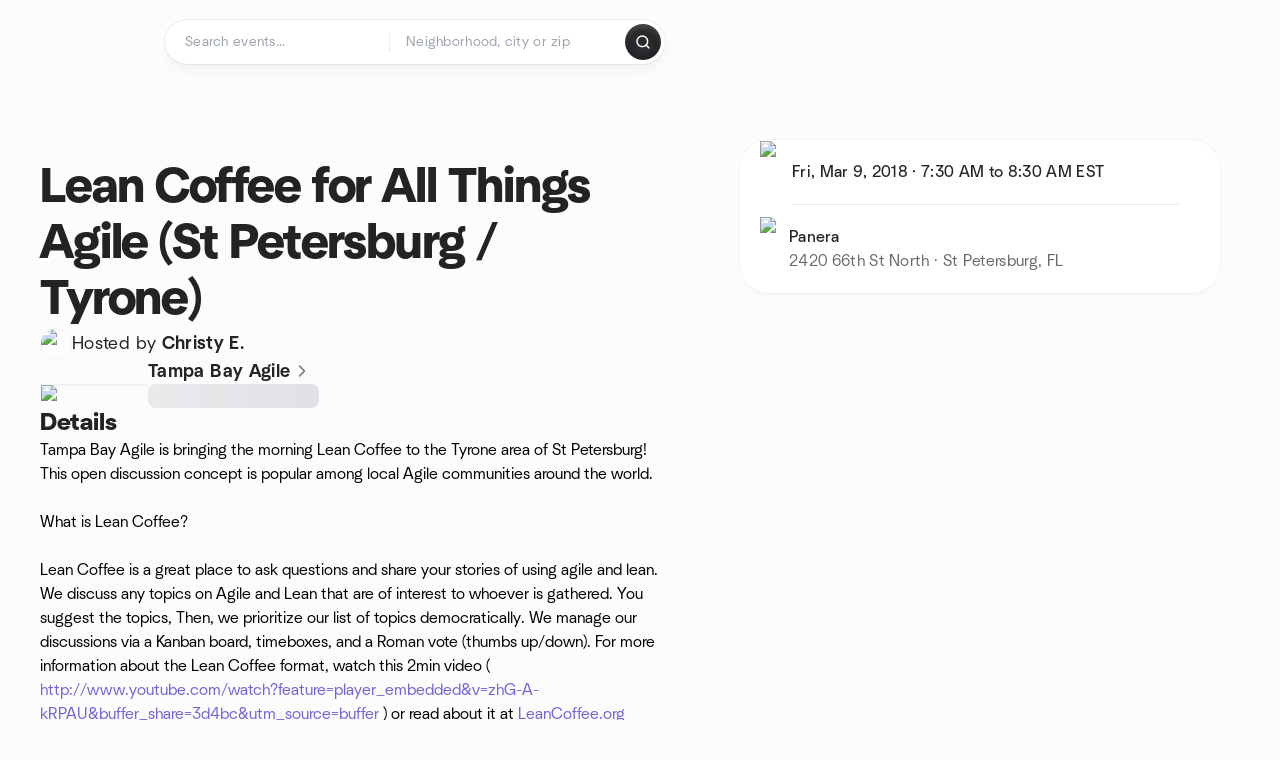

--- FILE ---
content_type: text/javascript
request_url: https://www.meetup.com/_next/static/chunks/webpack-1a8d1aeda57b8cae.js
body_size: 14145
content:
try{let e="undefined"!=typeof window?window:"undefined"!=typeof global?global:"undefined"!=typeof globalThis?globalThis:"undefined"!=typeof self?self:{},a=(new e.Error).stack;a&&(e._sentryDebugIds=e._sentryDebugIds||{},e._sentryDebugIds[a]="4437a8d6-64b7-4e69-9ac3-2c714c4f6a52",e._sentryDebugIdIdentifier="sentry-dbid-4437a8d6-64b7-4e69-9ac3-2c714c4f6a52")}catch(e){}{let e="undefined"!=typeof window?window:"undefined"!=typeof global?global:"undefined"!=typeof globalThis?globalThis:"undefined"!=typeof self?self:{};e._sentryModuleMetadata=e._sentryModuleMetadata||{},e._sentryModuleMetadata[new e.Error().stack]=Object.assign({},e._sentryModuleMetadata[new e.Error().stack],{"_sentryBundlerPluginAppKey:mup-web-next":!0})}!function(){"use strict";var e,a,c,d,f,b,t,r,n,_,i,u,o={},s={};function __webpack_require__(e){var a=s[e];if(void 0!==a)return a.exports;var c=s[e]={id:e,loaded:!1,exports:{}},d=!0;try{o[e].call(c.exports,c,c.exports,__webpack_require__),d=!1}finally{d&&delete s[e]}return c.loaded=!0,c.exports}__webpack_require__.m=o,__webpack_require__.amdO={},e=[],__webpack_require__.O=function(a,c,d,f){if(c){f=f||0;for(var b=e.length;b>0&&e[b-1][2]>f;b--)e[b]=e[b-1];e[b]=[c,d,f];return}for(var t=1/0,b=0;b<e.length;b++){for(var c=e[b][0],d=e[b][1],f=e[b][2],r=!0,n=0;n<c.length;n++)t>=f&&Object.keys(__webpack_require__.O).every(function(e){return __webpack_require__.O[e](c[n])})?c.splice(n--,1):(r=!1,f<t&&(t=f));if(r){e.splice(b--,1);var _=d()}}return _},__webpack_require__.n=function(e){var a=e&&e.__esModule?function(){return e.default}:function(){return e};return __webpack_require__.d(a,{a:a}),a},c=Object.getPrototypeOf?function(e){return Object.getPrototypeOf(e)}:function(e){return e.__proto__},__webpack_require__.t=function(e,d){if(1&d&&(e=this(e)),8&d||"object"==typeof e&&e&&(4&d&&e.__esModule||16&d&&"function"==typeof e.then))return e;var f=Object.create(null);__webpack_require__.r(f);var b={};a=a||[null,c({}),c([]),c(c)];for(var t=2&d&&e;"object"==typeof t&&!~a.indexOf(t);t=c(t))Object.getOwnPropertyNames(t).forEach(function(a){b[a]=function(){return e[a]}});return b.default=function(){return e},__webpack_require__.d(f,b),f},__webpack_require__.d=function(e,a){for(var c in a)__webpack_require__.o(a,c)&&!__webpack_require__.o(e,c)&&Object.defineProperty(e,c,{enumerable:!0,get:a[c]})},__webpack_require__.f={},__webpack_require__.e=function(e){return Promise.all(Object.keys(__webpack_require__.f).reduce(function(a,c){return __webpack_require__.f[c](e,a),a},[]))},__webpack_require__.u=function(e){return 87720===e?"static/chunks/"+e+"-62ffe5347ec9669b.js":55423===e?"static/chunks/"+e+"-85970085daef8938.js":75326===e?"static/chunks/"+e+"-6ff682543f5fe5ef.js":63286===e?"static/chunks/"+e+"-3d782f802541055f.js":11808===e?"static/chunks/"+e+"-cb6039a64cb26420.js":75054===e?"static/chunks/"+e+"-31d951fcc923c0d6.js":94022===e?"static/chunks/"+e+"-e2dee6a309419dc7.js":9640===e?"static/chunks/9640-48e4729556451d97.js":92270===e?"static/chunks/"+e+"-0346364d97efbf56.js":38035===e?"static/chunks/"+e+"-ebb029e5ec5dc8b3.js":44962===e?"static/chunks/"+e+"-f1675afd002b6d7a.js":85876===e?"static/chunks/"+e+"-bc0bf3d2848b0cc3.js":51044===e?"static/chunks/"+e+"-fd169ff78f164878.js":45122===e?"static/chunks/"+e+"-0c8e1ebacd61724c.js":1127===e?"static/chunks/1127-d36a102d5028379e.js":18230===e?"static/chunks/"+e+"-0bcd161050a2d3cb.js":27212===e?"static/chunks/"+e+"-857187cd0a9fd0b2.js":52667===e?"static/chunks/"+e+"-c3b96fa3d7a8d400.js":72788===e?"static/chunks/"+e+"-731428e3734cb21a.js":74542===e?"static/chunks/"+e+"-f6a3227735c48e36.js":83812===e?"static/chunks/"+e+"-f35a85554ce36670.js":17550===e?"static/chunks/"+e+"-10ab759762053f87.js":98725===e?"static/chunks/"+e+"-7a2d3e0d991b7ecd.js":54822===e?"static/chunks/"+e+"-3fb01b21256d75ae.js":40617===e?"static/chunks/"+e+"-91dd59e92b9c2ac7.js":79953===e?"static/chunks/"+e+"-27e53fb7c10a68c7.js":18475===e?"static/chunks/6ba902c7-f600f0abeac77d99.js":22150===e?"static/chunks/"+e+"-ecb1740af4cf70a6.js":14469===e?"static/chunks/"+e+"-af1676ed7ed1c973.js":18923===e?"static/chunks/"+e+"-87b3aa036a02ed9b.js":91614===e?"static/chunks/"+e+"-a6b3b15276e04ff0.js":92249===e?"static/chunks/"+e+"-cdd1f7225e77e680.js":"static/chunks/"+(({6125:"reactPlayerSoundCloud",10261:"reactPlayerKaltura",12121:"reactPlayerFacebook",26011:"reactPlayerFilePlayer",27182:"6221e19a",28632:"2fd4fbb0",31096:"3e776efb",33349:"7f2d235d",43183:"e97dcbed",43978:"dd0985e9",47596:"reactPlayerDailyMotion",52546:"reactPlayerStreamable",64439:"reactPlayerYouTube",66241:"af9b9557",68888:"reactPlayerVidyard",73743:"reactPlayerVimeo",77985:"fb2fc099",79075:"e8829421",84667:"reactPlayerMixcloud",86216:"reactPlayerTwitch",87664:"reactPlayerPreview",88055:"reactPlayerWistia",93972:"862d9a32"})[e]||e)+"."+({274:"b835d984182d770a",315:"f90023693ad556f6",757:"52dc639b59b69b0a",915:"1e71258f89b63780",1098:"ff73572df20bb1c2",1106:"211b25c04f32211d",1188:"2ec1e729577b3f8a",1213:"2644a159fa28421c",1603:"d280d6ea992b74e6",1611:"68bcddff1083b74d",1698:"387ae9c0e2b63b56",1730:"5744784979210eca",1758:"9c340781077a69e8",1952:"8b0633a23fb59ae9",2062:"e21c54a5eaa2019a",2120:"6e06a4c1ca3c2b58",2248:"3dbc411da37abb90",2278:"62f919dd7add5627",2546:"49c8dd49573119a3",2652:"842396a297826ba6",2749:"2b37f434d66b5c0b",2885:"e794c0edd7d40fd2",3074:"59a8a48119accfa2",3176:"f567d85483603d80",3421:"e73fcb8d282aea93",3914:"6d5a839544a887bc",4011:"d465cf864d82aa4e",4230:"abcae92ab0c417be",4255:"afe0c3d87615caa2",4290:"2343fd9c329781ea",4441:"a21d68c8a0a2aa43",4498:"f7ab7dcca60a2e2a",4509:"b10c187abba263cc",4613:"c6c8d18e6ed3e93d",5058:"8abc74af13774202",5105:"5bc2dbb81c8e07c2",5169:"57f9191ac2db352b",5364:"3acb7f90d186a49a",5549:"e39a6347fc0698f3",5867:"0e7110891bf59531",5954:"b2ec1163f144949c",6019:"4c2d82107cf3f08c",6087:"4ab8019e1dacf732",6125:"4fd98def1d9b2b85",6575:"09da32b119745067",6609:"25552362c2ba5651",6777:"d9e933d3c1f031d0",6957:"0c144516911cc8f6",7089:"da5f297e4b9ab08f",7111:"775465670366b7af",7245:"d898ffe65fce3438",7251:"a949d0a0d4ce95a2",7332:"9a3405941d1f2787",7454:"7ec612859951f219",7907:"a6f3507631df78a3",8109:"ee01e911c9331e96",8260:"5fe0ff25250ef9aa",8322:"9c165a6e43a364b8",8356:"b3104997bd8363b1",8373:"47f7922fcdaa5422",8406:"d4ca780137ffad8b",8480:"f4c010bb64129aee",8506:"7225464abcbc82b0",8962:"d0390148d28398fb",9143:"3556245fdb84ccc7",9173:"4210d26339b2e9ca",9177:"7a4b1644785cf044",9232:"e49b2a545747fd23",9397:"2e362552ff65383a",9493:"20b5c7ce4d15cd13",9546:"1fc39e7c7f61c69f",9557:"f32c79b61a3642dd",9944:"bb818466fd1fcc45",9986:"27848f56e4762534",10133:"c5dabe33f05134ce",10141:"7f8cca59da994e9b",10261:"4692a9c811b8f25d",10288:"5b37bb58dc1c55f8",10323:"fafe53fe0816006d",10583:"b23b7346c5f92fcf",10847:"9860a66e6fc74a97",10880:"144e52b60b95dfb1",10966:"00b027efd062a9f6",10991:"6a8b883531a4d867",11052:"4a63268e055f1544",11300:"d22c1777f2edd0c3",11687:"4696e654a04d7e23",11717:"a7c7c7db0b5c3386",12121:"f502818c0ccc0367",12327:"0197e4eedb0ef053",12431:"35bf9b3e10825fc3",12895:"a12134e57587e00f",13097:"3824711f35ccfce3",13382:"0bcda1dc08ea4eca",13391:"56ac4770bdb75ed5",13421:"3e43fec3dbc77c16",13686:"66fa3e0c8967598c",13820:"f23da28d7f27d580",13841:"f73cfc9b3da32537",13990:"f639abfa995f3253",14233:"48ca1c55f9787660",14268:"cc1241c1b465a582",14452:"6ae98b2842d4f455",14464:"b36710b17eb49f5e",14565:"9d159168adb5d88b",14666:"117d2fb11ffbe738",14684:"b78afa6d2e65554c",14718:"baf38202fc04cf78",14754:"e4ce629073dbd716",14793:"a5e1e8ef2dccad92",14924:"32bf636ae1aa6cda",15055:"4cf253f69f4f5989",15081:"f9fa6ca499c8c314",15142:"19676520147bb309",15171:"b58638d2c1733bef",15369:"20ecc4554fc1dce3",15636:"c29b7a58c4ae4cf5",16120:"dfdff7eee94b42e5",16329:"36cb162ad1ae5802",16338:"a0046fdb72b67f1c",16381:"cda8a8e126a760a1",16416:"429afa96b7ba659f",16447:"847d760f3bcfa513",16516:"b841566962e4b9ee",16801:"e3e8b1355d3ea6c7",16890:"8fd2d5dfe1b4365a",16892:"c7f4806240d4af77",16934:"e3c52baa5423a0ca",16970:"e0c314c1fadf37ba",17090:"b77f25e9489bfcf9",17926:"bac1b9f4745d1476",17931:"184f5dddac5bff59",18240:"1cd345095dd7803e",18307:"b4858514e5109abc",18398:"752d18abc5855399",18545:"a7d12c9e3d96c508",18792:"fa65c0c81a42fbdc",19185:"974577eaa6a16b09",19434:"175cebb082f0409d",19484:"72914cab3d66b8eb",19899:"448498681925f106",19918:"6e499846c422c493",20470:"273cfd10b2ad1908",20562:"6e94ff18faee6fca",20583:"33f2c1ab50338bd9",20596:"6448fa8f7a839a8d",20822:"7dd318a757ec0422",21119:"73fee11a0bd286d2",21245:"c60f0e5aff15ff68",21637:"3cfeec75b78416ee",21640:"9fc4f266a15f6e4a",21686:"4d943a4d11243293",21866:"529080f873d23ad0",21903:"6cee28d5b1169609",22139:"ec6591bc5058a14b",22924:"2dc908099a3a8526",23582:"3bbef2410fbad1e5",23594:"187ae9546bbf738a",23682:"6733ed085fb885fe",24024:"b305696654a64fb3",24046:"43291888bb68ca20",24215:"ffa2bbad67967779",24371:"6d9bced19d3e3c20",24487:"fa15d5836518677f",24581:"64d7305a396f0b5c",24976:"0639ab81d2ad76e3",25312:"63c498ffb2c614be",25421:"f8f83a7dc10726df",25465:"54e64356c76dbcd9",25543:"6deee0b20093b8db",25678:"e0f5c54fd3d42441",25770:"2bccab0cf14f716a",25870:"d582e0fc2ce5e46b",25938:"7be2256a8ead6c85",26011:"56caabed49975af9",26286:"d059cc2d42fef41d",26515:"d5b909d315975312",26533:"d2b7651b25df51d9",26559:"0dd2dd94eb9dd55b",26861:"cd0e69fed53834a0",26875:"0f4aa0833be6a850",26924:"fb002534eb59aca4",27062:"df839b98bd676e7c",27066:"d6cbb6cb38849c49",27182:"4f4845ec8c891920",27403:"469a5b284b96881a",27626:"722ead1be21d0712",27645:"d3880406f87be84d",27734:"59c9bd3e9990728c",27743:"29a18016090b894d",27791:"a1e0941d188a8589",27806:"d9208ede7f1d8ca5",27907:"43d76b7eb427d083",27914:"d34d2c963d992b7c",27927:"d6ff0f5732a772f8",28013:"1a4d3de2deea83f9",28063:"91d60079b06bdc4a",28303:"4d205ffce059e67b",28323:"e04406e623503b96",28577:"0e32283a87e9db08",28632:"ce7858058c4c35d4",28866:"9a6b09bb9931d967",28878:"65b97cee3593d22a",29520:"0b839ce2a9ea37bd",29745:"375a0066b0c375cd",29992:"390622729699b7a7",30318:"36c39e7767fc3a7d",30331:"d5fb731834738ee3",30400:"36f3ea86eccd89e8",30556:"5250299b0066a371",30620:"adcf95dd21e2b230",31050:"7c30a74f904f5540",31076:"bf7661768e3fb517",31096:"7ec2810bae8011b5",31275:"b19e8b4f0e75f413",31283:"557c7cfd2fdc7104",31336:"1220995b8e9e21f4",31365:"ab1a091b27b35419",31574:"dae6c95c62929fa1",31576:"3aa051a4b28f1eb7",31695:"42311f669d2bd7f3",31762:"0cca154c0f854ac4",31823:"ac8d4f629ea8128a",31947:"c289751f75e0a790",32186:"e0b65f9d49f6700f",32498:"45325d379f568a20",32711:"794e5b75b171213b",32715:"23cbd938d5238321",32802:"3c4dd0ddced45cf2",33226:"3b8421b1e045b20b",33349:"55fd78e22c4a4ba8",33576:"5afc4d9764a196ec",33877:"9ea38600a2734841",34078:"1b6f1512e3be5b73",34170:"6d70945e033511be",34211:"bd0368037d7dfb99",34363:"f226fc2006dd82ac",34414:"9bcaa1c557704ba3",34504:"1a406232376813fe",34516:"0263ff947a41e6bc",34541:"b7680319252b4e07",34579:"b2ce68dbd7568e5d",34709:"09758401979e449b",34814:"682f2e237c3ad225",34874:"81b4707e44ecf4bd",35260:"2470d92d02918b88",35373:"141b558585f6d472",35797:"cd6915c01cb3cc56",36346:"8f6c136667773b55",36481:"73936cb9d921bc8b",36719:"6d159bb4da818ad2",36794:"1859f91cb19061e6",36852:"ec70838f01e2a7cb",36859:"640ba5b55795983b",37066:"a7d174f241d90054",37091:"1c0c962e00f0e681",37192:"76ff02d638717d98",37267:"29c1f058afa7beee",37361:"754a4ada655cb6ed",37605:"abbb3a1a45c0cbfe",37667:"e3bd5f79d1d12e31",37719:"69470f9975bc4790",38134:"4dff67c4b7d5a218",38139:"873663d8548a68ae",38445:"4c7eaee91c7d9e3b",38557:"4955b030cb89e284",38686:"a3e6040bb3274074",38810:"7e8504272be27f7e",39243:"de646d1903f7d2df",39505:"5b9ae9a4cfd2f91b",39728:"6b63f22d440a89f8",39825:"fa2b8706c1f13d1e",39874:"8d0af9495aa526c4",39897:"133b93f8197d964e",40139:"4465b5371db01b3e",40250:"4a796a204af1cf26",40419:"0ef912482e1bcfef",40438:"de666fe6dfd5da1e",40457:"a98a295a96e66c57",40487:"f9231c9c6319963e",41026:"9f94bf09d40c2ee1",41177:"da91cbebe1c964f7",41219:"68fb6403e31a354f",41869:"53e43e75a2dde734",41901:"d63b510422b0ac3e",42113:"5c6367fcfa3b4fdd",42325:"21d267e84cd0ca6b",42356:"da2f6aaddf5002da",42437:"2a25548350e0753d",42682:"bd66946e5d271467",42727:"69c4e3378b6a40e7",42898:"507306ddce9d2655",43183:"c57f0e9367e5257d",43241:"219ec381808c2e48",43280:"19f3a5f266e87e43",43430:"6d10ea12cbd15b9d",43473:"3783cdf6b4510650",43502:"95396b2bb81de387",43571:"9f01ebc92e2c2319",43724:"524b3ff061caa601",43749:"1b65bb4b8ddb09f7",43779:"106b8803ab9b896a",43860:"9825aa545fc446b5",43978:"0ef0bb595d9db97b",44172:"3306b1d3d3a92d89",44189:"82439e163955c060",44352:"e61b43e3477b2e6d",44442:"3e689500b701050b",44655:"a6043c4c2b1815f2",44708:"b498fe608b7f5bca",44761:"229fe62c313b0b0e",44885:"b3c7c4d6d672fc8c",45005:"7037ab80597490ce",45494:"663206c56ba7ac6e",45608:"28418d296b9a8d5b",45860:"b0f0d9986db5b04f",45906:"fa3bde1aa69f4951",46112:"94633aff0d4a8c09",46191:"237555a18f7f9f2f",46272:"c2f62b6abc46af72",46664:"566eaf1c0762c04e",47097:"e9a8235e06dbfd5c",47207:"0bfe722960ffe690",47228:"48eee419030513dd",47396:"cbb2a6ec4b6aef44",47416:"e14b8c761c009c15",47435:"7d6af7a861d34868",47469:"e8b1298de8a20ce8",47493:"93e65b86bc8cac4f",47514:"8f0e049f5e3a9348",47595:"12a679df39f896f3",47596:"3f47a0764b961ab8",47629:"0784f2a3b996f06c",47713:"07e50b1b55c7783f",47890:"26c7cc69b5cb8129",48040:"c9c1ec9a47959218",48206:"3e0d9f5ab1252bee",48609:"5bd9571b0a6214b4",48669:"4ae058afaeb7bd1d",48987:"a9edfb8505519e90",49053:"1e1a0e4e082d436e",49055:"5a441a54f80d89a9",49129:"d1c65042511dbea4",49146:"2520fbfbfaf1f860",49419:"0c1744c1c6b3102c",49508:"0223515c5addf31d",49654:"d10302bbf5b77c30",49903:"46c0c87c6507163a",50162:"71a82928e027e1e3",50200:"4fdb9c28947ca1a7",50233:"6862e78c0ff0e267",50252:"aeb609e484a496cc",50366:"2ed95800c9934225",50474:"c0b668bd835cae64",50872:"2065edf4ca21f4ec",50896:"b4e8c76646f8f78a",50988:"f9f5610f9771e702",51027:"523856179a88a6a4",51229:"e50f24a75a32d8c3",51416:"14d0b5bb2246e2e2",51554:"cdd6849ab512c985",51891:"db16382e45fc1d9b",52009:"4d13bbf039b287d2",52217:"7cc8e66b3d66aa0a",52546:"8739d453ac07f013",53083:"734469fa77a2909d",53109:"57939618369e6b16",53158:"fea2aaa43c3f63db",53192:"59388f8e0b4e7891",53218:"8e2b6fc2a77a4fc9",53400:"bdf8556cfdcb78f5",53732:"0b23888c66faa5aa",53745:"91107e3705a44716",53800:"d6cfb8b7b1a113ae",53954:"e264b4aa2546332e",54100:"581cd3a75034132f",54657:"e38a289b2150744b",54685:"b4ce1b70b72d8189",55020:"7fb890c588c1e922",55290:"5a82b5edf9bfd7d8",55355:"74deb177d9458cc2",55561:"a435abf78e330960",55775:"f2547a0c6310dc6d",55797:"6290b787e0941d8e",56487:"e264092624e1a89d",56559:"665d6a15792324a9",56807:"c47e5ff51bcbc76b",57071:"d617f6796cb03dd9",57120:"96b001e3a4e576bc",57186:"01aace16b22cd12f",57490:"9e1f107fe524820f",57521:"b68e43f718381d6a",57555:"45a3a465b1aaae5a",57841:"f41201e437bf4b46",57867:"85da56edd28d683f",57902:"3a53aa90d06679f2",58200:"18de1845ea397324",58497:"031063f9ff07e83d",58920:"e3b1e8f899f1a5fb",59073:"945fd4e899cd16e0",59159:"07dbc2a44f36e0ae",59182:"a42331419dfb3955",59224:"ff25790dda32e2da",59343:"efede28737511d19",59857:"8fdf677b0b014274",59969:"779f8cc5877a12cf",60033:"24af158cd08cc135",60286:"8f87eaa0fadbd80c",60377:"c7a63dac4f1eb2eb",60523:"0d3de705d42ab56e",60576:"2c006ca0986f36c1",60675:"0bf9137c9a6347bc",60689:"bc7b971a1b1e1bf0",60944:"6c15d3ae240efd4e",61063:"b06ce71fda996ad2",61223:"ac590949cc53febd",61327:"9d807d0f8b06fa2e",61406:"50292ae5fc6991ca",61714:"bb01d6aeb613f673",61837:"54481c477c613f8c",61924:"94b9b76b6d1ec39f",62124:"ea6f9cbb74f79015",62677:"9d0e1dc12bd51c9c",62726:"8319a941cb8d7e7a",63129:"8bbb286f0daacb0b",63298:"2d299927c1dc6f8a",63401:"c9ef5be9f05a1d31",63549:"75527265679756fc",64298:"7c85850243282d71",64439:"ab86e4d17bd76478",64991:"f014e3848cd7b3f7",65092:"9837a858158d7a2e",65104:"05cb86917d436360",65762:"02c436eece780379",66241:"9e3f29d34493edca",66281:"b685cbf237c9ad47",66434:"4bc69d0d8dd7c14f",66541:"b6310ae32910be33",66865:"88816e385c59c62e",67182:"fbd6100c2194e41e",67303:"ba1c0174ac05e27f",67340:"62295ef1124e1493",67345:"eb53643d242feda1",67428:"2de0c00398571c67",67471:"29e2312e249206f6",67783:"c3a36a85f1cb2444",68540:"2bd759f18d2b8829",68548:"f602f92d63658f34",68772:"f1807a146a63581c",68794:"a3a994e4e7790987",68877:"9cba64b341da4866",68888:"6b7b266a23cdb30a",69260:"741f37645f3d53df",69348:"cee2e58780dcf90b",69496:"9765f244c9da3d55",69693:"4d2d8b50ee27c7b3",69818:"7ad6f0482860884e",69985:"e420f69c4905af73",70275:"d124ad603c5f8de4",70485:"4e9eb21e3b13044f",70509:"14aa9dd1db50d52c",70659:"8785db2004c41218",70977:"66cd2a0a1a505a85",70994:"564531213a4de09d",71350:"ca8a5169c1790d57",71443:"6346179aa90bdda7",71508:"adb2d6d71ba2b9be",71662:"595199dbc53311eb",71750:"42e9f269ae05d1e1",71772:"68ca22b38e758644",71888:"c23685117e5b0814",71944:"b3b2618efcf18254",72121:"3ce95ecc30e4f29e",72225:"ff6f6d03cd12dc4d",72376:"ac363e186fbbb490",72566:"0f385cc14c0b6e00",72592:"ca86c2ae2b84028e",72793:"06854a867f931a2d",72900:"fce6c8face0a384f",72905:"01a3311c4420f3ba",72917:"0711ffd895c58233",73210:"4ac4095641152835",73717:"7bc62288b60c5dc6",73730:"190ebaabb8dcce31",73743:"eecb2e8e7a10bcc8",73795:"14e57934521c37fd",73912:"72bb2075a4132a57",73969:"1fb3fa1de74d281f",73976:"6d511afb0aea057f",74307:"f4448ae54d8d5c41",74380:"e25433e5211df831",74429:"8d920f3bde9aa7dd",74527:"b0c83428983a2cc9",74967:"e57a617072037b7d",75106:"e1476cf8b399da03",75122:"c7a6e688219ff68f",75293:"3eac3cec089cf254",75401:"a015536cecc1582b",75908:"be643ec09bc5cf05",76081:"b3b6b8908ded6f17",76208:"ea26df8349d5dd3f",76444:"8123a4ccb7c44af9",76650:"cf55e3490b4a65a9",76668:"5b6b75dcfa88a4b6",76677:"b19f2a75519bf8f7",76754:"fdf39bcc94c55307",76785:"e54c7be34dbceac7",76938:"ad95dad895c89052",77041:"083b113e335e4d8d",77136:"dda50fbd230eae75",77494:"26e88d31ff9d31b5",77637:"2e042ee2ac0785f2",77961:"aab16e535927b36d",77985:"8f879e26deae2186",78159:"10df2f138cdf0023",78224:"1b6f1e5628099f1a",78537:"89dc333bfc324fb1",78697:"0902e5e30d481111",78716:"ef2c8d0da6bd0fb9",78975:"db6054f2bab10663",79047:"4b0bd6b38df8eca1",79075:"ab0fbc9c520dfd85",79447:"7086f53396675286",79744:"ecf46a48dbe1725b",79907:"04acabaf68d8641c",80027:"226b28532501108c",80104:"1548d4ef28c13195",80122:"ecf1e827909d0c35",80195:"cde00e4b4b238439",80337:"9b84caf66c81a459",80565:"0716a0cff3be785d",80716:"57f3648aa0c7d852",80810:"44c6e171f4425dc1",80910:"fffd4b2cdd98908e",81311:"13ea7c74e8bb9e04",81539:"d8e280c6c582c427",81842:"1636aa25649c18a5",82525:"8e297412a2595249",82631:"c782e3db261aef20",82765:"2e05405ebc23d6c0",82802:"d9dcc1846fa83c88",83063:"72c4703eea357cf2",83390:"4278972aa78dbf0f",83534:"4b0981ddb87e5523",83598:"044407b6bb63a762",83727:"e746a7156d1ede40",83740:"d5ed1cf5c3abbad8",83815:"8e4cf854f7d0c585",84051:"4e8afda08f2b47f9",84264:"f86e782a896c08ae",84667:"d0a6c92de00393b3",84775:"c728cfd746bceb79",85154:"3cc77bdfe3be7695",85738:"4a6042ee18f1524a",85779:"886e3ff0f57b25ec",85856:"f2126690b91504ce",85888:"cc26070ef87a1cf1",86077:"995d711b316c8e14",86216:"5a8fd5682461a825",86833:"d4287d8d8457c038",87017:"75f027ce754d7ac4",87664:"c743028e91497f2a",87933:"9940792054667024",87964:"cc560eef1eb8273a",87984:"9d143f3c15568f3c",88055:"6dab0b23fb195e48",88197:"0e7b6735517ed349",88270:"6e4218901abb4558",88358:"8a3623a98e19ccb7",88446:"b9d951737811f926",88496:"21a5264381c17437",88505:"8a7ea37271e1a10a",88536:"f5af20371df44da8",88714:"073065ae338fd4cb",89304:"0222149cb022db3d",89651:"5bce4b6c45154d2e",89875:"6f00676112c85921",90107:"b500b683fdb329dc",90179:"d178025d3fc94f09",90259:"f0414ebc56203c39",90281:"ce2dd858b3c22df8",90410:"bca67ebdde165537",90496:"fabe5983ad69b660",90904:"e1e73bfe4f1238c8",90947:"d2189240db770fff",91e3:"35d1a8e128134460",91029:"8ec40cc12c380b83",91049:"0e0c00650e0b66c7",91514:"bc6c55e998b1c7be",91698:"76d4b8683807197e",92004:"9e984172beed20dd",92005:"f62054f564b25d6c",92044:"7c95d5ebaeb2d959",92061:"3e854a2c39dd82cf",92432:"cc97d364522da51a",92443:"f9b528a757aa590e",92552:"32cedbabe8fe109c",92732:"9f7a56472d67e62b",92825:"faf6d8d020e35f4a",93104:"e2cc0c12484fb87b",93278:"6eff37697b137046",93366:"c53ed7141ffec594",93462:"d6a47b32aba304cf",93596:"a8c51a36d9ed8986",93702:"255d1bc3f6daf3e2",93772:"da0cccec35b5b341",93780:"50b0d541374963de",93805:"710a78e7aa067913",93920:"003133ffefe4535a",93972:"4c21266343dc9f23",93979:"2b71196799b727f0",94583:"d7ae57f4f719a64d",94665:"bd34895c04f5d8ac",94689:"79bb7ebdd2a8926b",94859:"a3028a172c15f54c",94927:"833ea38957be2305",94999:"ee6976fe60d7dad2",95192:"0bac02eac6f2297c",95196:"da3066b1a99c8746",95200:"8d3c1945105383aa",95378:"ddad9c1978249f44",95397:"0f0fbd73bed78eda",95539:"b3b4f336613b4241",95632:"867b01031eddd445",95735:"00af2b36fadf85b6",95737:"d0ca12bd142f9da9",95793:"040bc54c464a7db7",95824:"69bbdf3aec883b8b",95865:"17916f519f3f1257",95973:"8bd43320db781917",96021:"dd44fe44cd06cb95",96033:"4a5b94a3392d7187",96086:"db4207f86950a7c9",96102:"58a4fcc670de20d5",96471:"330875e75374b088",96634:"0230537b98ae676e",96751:"90959b3b5e010feb",97177:"077baa8d57fb00a0",97388:"bd1872ef8add7038",97614:"179cb6626280e54f",97742:"98bdca72404a9607",98699:"70b00a6554895ad6",98711:"46677342db63e8e6",98719:"49d4f7cda3f97163",98875:"6c1b58d5b8fd9395",98904:"c24a917149ad6556",98957:"1756a5d848f4b119",98979:"90abf3c24202a513",99053:"00f69ddbcc935294",99343:"ab94622cd6b25e86",99389:"4f556edfd198588b",99796:"7d65c7b36f3f437c"})[e]+".js"},__webpack_require__.miniCssF=function(e){return"static/css/"+({229:"860fd01b102351d5",1692:"aa6c4640b6f2d0a7",3240:"4c82aff430f2ea27",4490:"7fe2ca3b8b81df29",5254:"aa6c4640b6f2d0a7",5923:"aa6c4640b6f2d0a7",6219:"36ab9e4bec4c93d6",7151:"2affc036f25c0274",7551:"fe26099111a0ca85",8092:"de4cd591c42b0577",8328:"be60318b02e700aa",8769:"4708c44ed1c7a48f",9198:"bc947c5d4ba9ef10",9493:"aa66dfd272b3717b",9557:"aec1e678ed47c871",10236:"1fd56d1d07b73085",10288:"7fe2ca3b8b81df29",10415:"b8f78c1222b20129",10865:"df1980b22e649f17",11359:"fe26099111a0ca85",12889:"95eb1dff973b6960",13343:"aa6c4640b6f2d0a7",13885:"2ea26371ee49833b",15174:"aa6c4640b6f2d0a7",15279:"4c82aff430f2ea27",15564:"be60318b02e700aa",15830:"388c9c285a2cbc38",16885:"79908ef34bcb3ae0",17403:"86358177da3f3b9c",17931:"9f61bfe140033577",17956:"4b36347c0e663e95",19475:"1a32a920bd19f313",19575:"428f16c55b790c1b",19977:"529d4a78d2b49b4f",20355:"c6ace70d9e61ecce",21686:"7105e3d84ec5fc79",22552:"be60318b02e700aa",22913:"aa02cf2c68ea9f89",24792:"1642cb781301dce8",25315:"aa6c4640b6f2d0a7",26515:"c486ca363c4bad01",27182:"57b2642c1c464329",28093:"10ed5b12c8d37c14",28107:"aa6c4640b6f2d0a7",28632:"745a570e0a31e4c3",29540:"aa6c4640b6f2d0a7",29545:"aa6c4640b6f2d0a7",30148:"fe26099111a0ca85",30675:"82678850f0fe1c6f",30839:"82678850f0fe1c6f",31283:"68c8bb908e7c24c7",31431:"aa6c4640b6f2d0a7",32379:"70ec3a42226d6b2d",32613:"2ea26371ee49833b",33595:"e9ef5adcd23ebc5c",33795:"aa6c4640b6f2d0a7",36258:"98f9aa92ae938d45",36468:"aa6c4640b6f2d0a7",37699:"1642cb781301dce8",38223:"20d5fcf9965d2e41",38698:"79908ef34bcb3ae0",38813:"758d0fe67a9f7b47",39795:"3e8fcc4d3e6bdb79",39825:"a3786b79c684e171",40235:"8c4ce74bcd409459",40253:"df1980b22e649f17",40438:"0de10d49f0a627c4",40495:"be60318b02e700aa",41508:"aa6c4640b6f2d0a7",41860:"d9d0eab49ee02d91",41901:"33787ca4b9a782a7",42096:"1a32a920bd19f313",42219:"62770bcd0db8ef64",42927:"aa6c4640b6f2d0a7",43443:"aa6c4640b6f2d0a7",43499:"02b0e40c62a704c2",43694:"2296811747516e21",43821:"02b0e40c62a704c2",43860:"b7da10a3503deba5",44172:"cfa819be6f8bc49b",44323:"53b7a2cf2d59eba3",44442:"617a61aaf1c2c1c5",44852:"3e8fcc4d3e6bdb79",45451:"6745a509cb69448d",46145:"aa6c4640b6f2d0a7",47508:"53b7a2cf2d59eba3",47615:"aa6c4640b6f2d0a7",47966:"f5a9fcfdd9c3bacb",48069:"b4d214111d5462a2",48609:"8aee48eb52f4c731",48720:"aa6c4640b6f2d0a7",48776:"e9e653cc7391f847",48976:"b1db63721cfc86b8",49053:"f06b2de22b17b724",50162:"3b4eb700a305246d",50277:"aa6c4640b6f2d0a7",50821:"1642cb781301dce8",51250:"aa6c4640b6f2d0a7",53723:"db61400379b2b07c",55020:"b7da10a3503deba5",56736:"43e53b4bab5cdb2d",58175:"758d0fe67a9f7b47",58989:"f4402fa0fee7b69c",60199:"80bd7a1cc47a6d3c",60377:"a3786b79c684e171",60383:"a3786b79c684e171",61251:"aa6c4640b6f2d0a7",61516:"3e8fcc4d3e6bdb79",62293:"a3786b79c684e171",62442:"2296811747516e21",64640:"3e8fcc4d3e6bdb79",65014:"2296811747516e21",65119:"7fe2ca3b8b81df29",66498:"f4402fa0fee7b69c",67710:"aa6c4640b6f2d0a7",68165:"b8f78c1222b20129",68309:"80bd7a1cc47a6d3c",68958:"aca8b4d8d0856dea",69861:"aa6c4640b6f2d0a7",71259:"1069537436bb2c53",72147:"45fd68892f21e08a",72977:"1642cb781301dce8",73380:"eb87f1d715938ba8",73581:"aa6c4640b6f2d0a7",75313:"946227d3c620876e",75474:"428f16c55b790c1b",76588:"b8f78c1222b20129",77125:"8fbac332fe8cb1c1",77136:"324a4daa9a7cbdfe",77808:"57f3ff0a90990625",80444:"2ea26371ee49833b",80604:"946227d3c620876e",80810:"bb93d98607546a0d",81032:"aa6c4640b6f2d0a7",82377:"3e8fcc4d3e6bdb79",82771:"f9d477571d8adf6f",83063:"68c8bb908e7c24c7",83347:"1642cb781301dce8",83348:"3e8fcc4d3e6bdb79",83459:"be60318b02e700aa",83534:"9135ba26717a9a74",84523:"8ba73c8861dc5384",85663:"1a52c8cce40d704b",86054:"aa6c4640b6f2d0a7",86522:"ac4c90667ec716a7",86800:"1da3c1acc9ff863d",87039:"c21ce08fad277c93",87597:"b8f78c1222b20129",87639:"7fe2ca3b8b81df29",87964:"be60318b02e700aa",88129:"aa6c4640b6f2d0a7",89034:"34b435417fd52a03",90095:"aa6c4640b6f2d0a7",90538:"428f16c55b790c1b",90606:"463ddba2d21cb19c",92443:"aa6c4640b6f2d0a7",92888:"3c5cfe467648b41a",93190:"8fbac332fe8cb1c1",93771:"ec13bd9c36a0dd56",93842:"c6ace70d9e61ecce",93863:"aa6c4640b6f2d0a7",93979:"ce86fbb3e719890d",94962:"67bde2010b7b6918",95405:"3e8fcc4d3e6bdb79",96044:"1a32a920bd19f313",96213:"aa6c4640b6f2d0a7",96589:"fb0a78c6c1e7d8d6",96683:"b8f78c1222b20129",96751:"1642cb781301dce8",97600:"aa6c4640b6f2d0a7",98172:"53b7a2cf2d59eba3",98268:"bd13e972924e5a0c",99511:"f5a9fcfdd9c3bacb",99700:"1a32a920bd19f313"})[e]+".css"},__webpack_require__.g=function(){if("object"==typeof globalThis)return globalThis;try{return this||Function("return this")()}catch(e){if("object"==typeof window)return window}}(),__webpack_require__.hmd=function(e){return(e=Object.create(e)).children||(e.children=[]),Object.defineProperty(e,"exports",{enumerable:!0,set:function(){throw Error("ES Modules may not assign module.exports or exports.*, Use ESM export syntax, instead: "+e.id)}}),e},__webpack_require__.o=function(e,a){return Object.prototype.hasOwnProperty.call(e,a)},d={},f="_N_E:",__webpack_require__.l=function(e,a,c,b){if(d[e]){d[e].push(a);return}if(void 0!==c)for(var t,r,n=document.getElementsByTagName("script"),_=0;_<n.length;_++){var i=n[_];if(i.getAttribute("src")==e||i.getAttribute("data-webpack")==f+c){t=i;break}}t||(r=!0,(t=document.createElement("script")).charset="utf-8",t.timeout=120,__webpack_require__.nc&&t.setAttribute("nonce",__webpack_require__.nc),t.setAttribute("data-webpack",f+c),t.src=__webpack_require__.tu(e)),d[e]=[a];var onScriptComplete=function(a,c){t.onerror=t.onload=null,clearTimeout(u);var f=d[e];if(delete d[e],t.parentNode&&t.parentNode.removeChild(t),f&&f.forEach(function(e){return e(c)}),a)return a(c)},u=setTimeout(onScriptComplete.bind(null,void 0,{type:"timeout",target:t}),12e4);t.onerror=onScriptComplete.bind(null,t.onerror),t.onload=onScriptComplete.bind(null,t.onload),r&&document.head.appendChild(t)},__webpack_require__.r=function(e){"undefined"!=typeof Symbol&&Symbol.toStringTag&&Object.defineProperty(e,Symbol.toStringTag,{value:"Module"}),Object.defineProperty(e,"__esModule",{value:!0})},__webpack_require__.nmd=function(e){return e.paths=[],e.children||(e.children=[]),e},__webpack_require__.tt=function(){return void 0===b&&(b={createScriptURL:function(e){return e}},"undefined"!=typeof trustedTypes&&trustedTypes.createPolicy&&(b=trustedTypes.createPolicy("nextjs#bundler",b))),b},__webpack_require__.tu=function(e){return __webpack_require__.tt().createScriptURL(e)},__webpack_require__.p="/_next/",t=function(e,a,c,d){var f=document.createElement("link");return f.rel="stylesheet",f.type="text/css",f.onerror=f.onload=function(b){if(f.onerror=f.onload=null,"load"===b.type)c();else{var t=b&&("load"===b.type?"missing":b.type),r=b&&b.target&&b.target.href||a,n=Error("Loading CSS chunk "+e+" failed.\n("+r+")");n.code="CSS_CHUNK_LOAD_FAILED",n.type=t,n.request=r,f.parentNode.removeChild(f),d(n)}},f.href=a,document.head.appendChild(f),f},r=function(e,a){for(var c=document.getElementsByTagName("link"),d=0;d<c.length;d++){var f=c[d],b=f.getAttribute("data-href")||f.getAttribute("href");if("stylesheet"===f.rel&&(b===e||b===a))return f}for(var t=document.getElementsByTagName("style"),d=0;d<t.length;d++){var f=t[d],b=f.getAttribute("data-href");if(b===e||b===a)return f}},n={62272:0},__webpack_require__.f.miniCss=function(e,a){n[e]?a.push(n[e]):0!==n[e]&&({9493:1,9557:1,10288:1,17931:1,21686:1,26515:1,27182:1,28632:1,31283:1,39825:1,40438:1,41901:1,43860:1,44172:1,44442:1,48609:1,49053:1,50162:1,55020:1,60377:1,77136:1,80810:1,83063:1,83534:1,87964:1,92443:1,93979:1,96751:1})[e]&&a.push(n[e]=new Promise(function(a,c){var d=__webpack_require__.miniCssF(e),f=__webpack_require__.p+d;if(r(d,f))return a();t(e,f,a,c)}).then(function(){n[e]=0},function(a){throw delete n[e],a}))},_={62272:0},__webpack_require__.f.j=function(e,a){var c=__webpack_require__.o(_,e)?_[e]:void 0;if(0!==c){if(c)a.push(c[2]);else if(/^(2(1686|7182|8632)|48609|62272)$/.test(e))_[e]=0;else{var d=new Promise(function(a,d){c=_[e]=[a,d]});a.push(c[2]=d);var f=__webpack_require__.p+__webpack_require__.u(e),b=Error();__webpack_require__.l(f,function(a){if(__webpack_require__.o(_,e)&&(0!==(c=_[e])&&(_[e]=void 0),c)){var d=a&&("load"===a.type?"missing":a.type),f=a&&a.target&&a.target.src;b.message="Loading chunk "+e+" failed.\n("+d+": "+f+")",b.name="ChunkLoadError",b.type=d,b.request=f,c[1](b)}},"chunk-"+e,e)}}},__webpack_require__.O.j=function(e){return 0===_[e]},i=function(e,a){var c,d,f=a[0],b=a[1],t=a[2],r=0;if(f.some(function(e){return 0!==_[e]})){for(c in b)__webpack_require__.o(b,c)&&(__webpack_require__.m[c]=b[c]);if(t)var n=t(__webpack_require__)}for(e&&e(a);r<f.length;r++)d=f[r],__webpack_require__.o(_,d)&&_[d]&&_[d][0](),_[d]=0;return __webpack_require__.O(n)},(u=self.webpackChunk_N_E=self.webpackChunk_N_E||[]).forEach(i.bind(null,0)),u.push=i.bind(null,u.push.bind(u)),__webpack_require__.nc=void 0}();